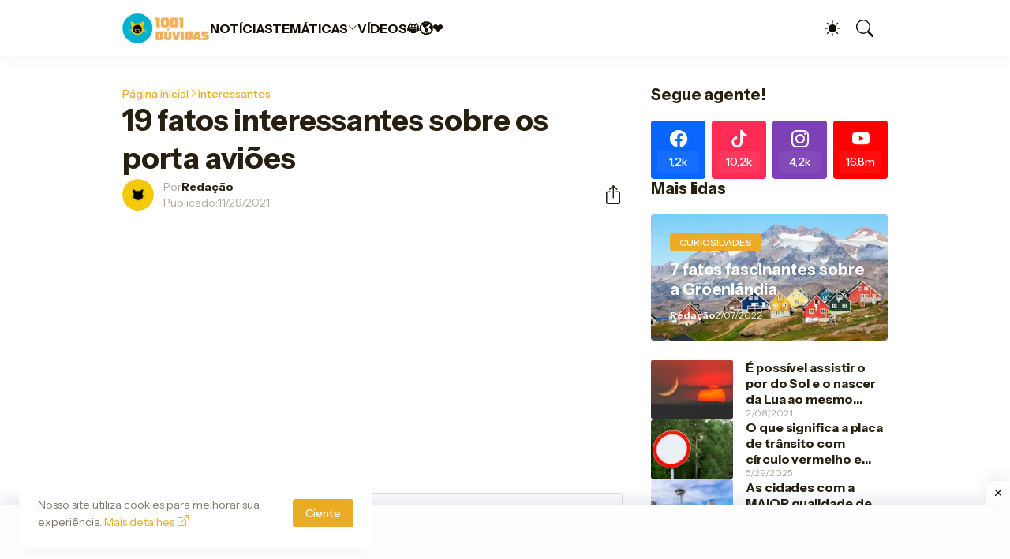

--- FILE ---
content_type: text/html; charset=utf-8
request_url: https://www.google.com/recaptcha/api2/aframe
body_size: 268
content:
<!DOCTYPE HTML><html><head><meta http-equiv="content-type" content="text/html; charset=UTF-8"></head><body><script nonce="ABw2wmRit2CdnFLyYH4hqQ">/** Anti-fraud and anti-abuse applications only. See google.com/recaptcha */ try{var clients={'sodar':'https://pagead2.googlesyndication.com/pagead/sodar?'};window.addEventListener("message",function(a){try{if(a.source===window.parent){var b=JSON.parse(a.data);var c=clients[b['id']];if(c){var d=document.createElement('img');d.src=c+b['params']+'&rc='+(localStorage.getItem("rc::a")?sessionStorage.getItem("rc::b"):"");window.document.body.appendChild(d);sessionStorage.setItem("rc::e",parseInt(sessionStorage.getItem("rc::e")||0)+1);localStorage.setItem("rc::h",'1769742850329');}}}catch(b){}});window.parent.postMessage("_grecaptcha_ready", "*");}catch(b){}</script></body></html>

--- FILE ---
content_type: text/javascript; charset=UTF-8
request_url: https://www.1001duvidas.cc/feeds/posts/default/-/interessantes?alt=json-in-script&callback=related_results_labels&max-results=3
body_size: 5415
content:
// API callback
related_results_labels({"version":"1.0","encoding":"UTF-8","feed":{"xmlns":"http://www.w3.org/2005/Atom","xmlns$openSearch":"http://a9.com/-/spec/opensearchrss/1.0/","xmlns$blogger":"http://schemas.google.com/blogger/2008","xmlns$georss":"http://www.georss.org/georss","xmlns$gd":"http://schemas.google.com/g/2005","xmlns$thr":"http://purl.org/syndication/thread/1.0","id":{"$t":"tag:blogger.com,1999:blog-3266989272377507486"},"updated":{"$t":"2026-01-25T08:05:57.969-03:00"},"category":[{"term":"curiosidades"},{"term":"Saúde"},{"term":"Interessante"},{"term":"Últimas"},{"term":"Estilo de Vida"},{"term":"BigDúvidas"},{"term":"Comportamento"},{"term":"Novidades"},{"term":"Alimentação"},{"term":"Ciência"},{"term":"Tecnologia"},{"term":"Animais"},{"term":"Coronavírus"},{"term":"Informativos"},{"term":"espaço"},{"term":"Big Dúvidas"},{"term":"Sociedade"},{"term":"Famosos"},{"term":"bizarro"},{"term":"Notícias"},{"term":"dicas"},{"term":"Superdicas"},{"term":"Dicks"},{"term":"Corpo Humano"},{"term":"História"},{"term":"Astronomia"},{"term":"mundo"},{"term":"Natureza"},{"term":"Covid-19"},{"term":"Utilidade Pública"},{"term":"geografia"},{"term":"Alimentos"},{"term":"Personalidades"},{"term":"Diverso"},{"term":"Países"},{"term":"Bombando"},{"term":"tv"},{"term":"Celebridades"},{"term":"Corpo"},{"term":"Dinheiro"},{"term":"internet"},{"term":"mistérios"},{"term":"Esporte"},{"term":"Fama"},{"term":"casa"},{"term":"mundo afora"},{"term":"relacionamento"},{"term":"Civilizações"},{"term":"Ciência e Tecnologia"},{"term":"Expalhe"},{"term":"assuntos"},{"term":"lar"},{"term":"outros"},{"term":"Criatividade"},{"term":"Doenças"},{"term":"Galerias"},{"term":"Religião"},{"term":"Sáude e Bem Estar"},{"term":"Utilidades"},{"term":"copa"},{"term":"copadomundo2022"},{"term":"Antiguidade"},{"term":"Ciência e Natureza"},{"term":"Horóscopo"},{"term":"Mente"},{"term":"Mundo Animal"},{"term":"Negócios"},{"term":"SUPERCURIOSIDADES"},{"term":"Vídeos"},{"term":"humanidade"},{"term":"televisão"},{"term":"Crenças e Religião"},{"term":"Curioso"},{"term":"Insano"},{"term":"Nutrição"},{"term":"Política"},{"term":"Sexualidade"},{"term":"Signos"},{"term":"cidades"},{"term":"curiosidade"},{"term":"economia"},{"term":"futebol"},{"term":"marcas"},{"term":"Água"},{"term":"Artigos"},{"term":"BIO"},{"term":"Big Dúvidas Corona"},{"term":"Biologia"},{"term":"China"},{"term":"Cotidiano"},{"term":"Crime"},{"term":"Empresas"},{"term":"Esquisito"},{"term":"FIT"},{"term":"Filmes \u0026 Series"},{"term":"Invenções"},{"term":"Meio Ambiente"},{"term":"Mistérios e Enigmas"},{"term":"Natal"},{"term":"Pandemia"},{"term":"Plantas"},{"term":"Saude e Bem Estar"},{"term":"Saúde e Bem Estar"},{"term":"Virais"},{"term":"cinema"},{"term":"fenômenos"},{"term":"humanos"},{"term":"ideias"},{"term":"lugares"},{"term":"nações"},{"term":"perigos"},{"term":"pessoas"},{"term":"planeta"},{"term":"psicologia"},{"term":"questionamentos"},{"term":"sexo"},{"term":"sono"},{"term":"urbanização"},{"term":"Afeto"},{"term":"Albinismo"},{"term":"Alemanha"},{"term":"Amor"},{"term":"Android"},{"term":"Animais e Vida Selvagem"},{"term":"Ano Novo"},{"term":"Antropologia"},{"term":"Apocalipse"},{"term":"Aquecimento Global"},{"term":"Argentina"},{"term":"BBB"},{"term":"BigBuvidas"},{"term":"Carreira"},{"term":"Celular"},{"term":"Cenários"},{"term":"Clima"},{"term":"Coca-Cola"},{"term":"Comida"},{"term":"Computação"},{"term":"Costumes"},{"term":"Desemprego"},{"term":"Dieta"},{"term":"EUA"},{"term":"Educação"},{"term":"Egito"},{"term":"Elon Musk"},{"term":"Empregos"},{"term":"Empresarios"},{"term":"Esoterismo"},{"term":"Estudo"},{"term":"Fatalidades"},{"term":"Festas"},{"term":"Fortunas"},{"term":"Gato"},{"term":"Homem"},{"term":"Inovação Tecnológica"},{"term":"Inspiração"},{"term":"Maradona"},{"term":"Metas"},{"term":"Milionários"},{"term":"Noite"},{"term":"Papa"},{"term":"Pesquisa"},{"term":"Pix"},{"term":"Profissões"},{"term":"Química"},{"term":"Refrigerante"},{"term":"Saúde e Medicina"},{"term":"Segurança"},{"term":"Sistema Operacional"},{"term":"Terra"},{"term":"Tesla"},{"term":"Tristão da Cunha"},{"term":"Trânsito"},{"term":"Tuvalu"},{"term":"acontecimentos"},{"term":"artes"},{"term":"artistas"},{"term":"automóveis"},{"term":"aviação"},{"term":"banheiros"},{"term":"beleza"},{"term":"bizzaro"},{"term":"brócolis"},{"term":"catar"},{"term":"clubes"},{"term":"corrida"},{"term":"culinária"},{"term":"cultura"},{"term":"cérebro"},{"term":"depressão"},{"term":"diabetes"},{"term":"dicas de casa"},{"term":"dicks  corpo"},{"term":"dormir"},{"term":"escola"},{"term":"esportes"},{"term":"estados"},{"term":"exercícios"},{"term":"família real"},{"term":"fastfood"},{"term":"fruta"},{"term":"gerais"},{"term":"gravidez"},{"term":"homicídio"},{"term":"insetos"},{"term":"interessantes"},{"term":"lobos"},{"term":"macabro"},{"term":"medicina"},{"term":"mel"},{"term":"misterios"},{"term":"monumentos"},{"term":"mulher"},{"term":"mutação"},{"term":"máquinas"},{"term":"mídia"},{"term":"música"},{"term":"poluição"},{"term":"programa"},{"term":"radiação"},{"term":"recife"},{"term":"relações"},{"term":"reprodução"},{"term":"riqueza"},{"term":"rituais"},{"term":"saude"},{"term":"times"},{"term":"tratamento"},{"term":"universo"},{"term":"vacina"},{"term":"variante"},{"term":"vegetais"},{"term":"viagens"},{"term":"vírus"},{"term":"Índia"}],"title":{"type":"text","$t":"1001Dúvidas"},"subtitle":{"type":"html","$t":" Notícias, curiosidades assuntos interessantes e mais uma infinidade de coisas!"},"link":[{"rel":"http://schemas.google.com/g/2005#feed","type":"application/atom+xml","href":"https:\/\/www.1001duvidas.cc\/feeds\/posts\/default"},{"rel":"self","type":"application/atom+xml","href":"https:\/\/www.blogger.com\/feeds\/3266989272377507486\/posts\/default\/-\/interessantes?alt=json-in-script\u0026max-results=3"},{"rel":"alternate","type":"text/html","href":"https:\/\/www.1001duvidas.cc\/search\/label\/interessantes"},{"rel":"hub","href":"http://pubsubhubbub.appspot.com/"}],"author":[{"name":{"$t":"Redação"},"uri":{"$t":"http:\/\/www.blogger.com\/profile\/06519249762475075657"},"email":{"$t":"noreply@blogger.com"},"gd$image":{"rel":"http://schemas.google.com/g/2005#thumbnail","width":"32","height":"32","src":"\/\/blogger.googleusercontent.com\/img\/b\/R29vZ2xl\/AVvXsEihIaWdEbiUdLBPNAXJr41ZYFv1Yk122SPdbysWxbOuiusdBBYAuyif7lN_t4XbOdMqvGkAlVhposu4IG5aq5itow6zmR_Zc2Zjqs-RE_9ZK3lQ1SXMCFhbATyAziSFfHEg-ZUyqPll9eaWtK28tv-ocXl1EsxlQbq5Ci8g4Zfs-KoI2Pk\/s220\/C%C3%B3pia%20de%20reserva.png"}}],"generator":{"version":"7.00","uri":"http://www.blogger.com","$t":"Blogger"},"openSearch$totalResults":{"$t":"1"},"openSearch$startIndex":{"$t":"1"},"openSearch$itemsPerPage":{"$t":"3"},"entry":[{"id":{"$t":"tag:blogger.com,1999:blog-3266989272377507486.post-4143302480789665079"},"published":{"$t":"2021-11-29T21:29:00.001-03:00"},"updated":{"$t":"2021-11-29T21:31:54.931-03:00"},"category":[{"scheme":"http://www.blogger.com/atom/ns#","term":"interessantes"}],"title":{"type":"text","$t":"19 fatos interessantes sobre os porta aviões"},"content":{"type":"html","$t":"\u003C!--StartFragment--\u003E\n\n\u003Cp class=\"MsoNormal\"\u003E\u003C\/p\u003E\u003Cdiv class=\"separator\" style=\"clear: both; text-align: center;\"\u003E\u003Ca href=\"https:\/\/blogger.googleusercontent.com\/img\/b\/R29vZ2xl\/AVvXsEhiesUGv-lhwJ0jCPyK2aCoCyL2LmpAn36AXoO0Ai3D5hIuhZzCXPMsuOJGomadtPuTqF_ORYOMvVVJ5VvTBTf8SY6COAANcTGx0kkp10eoOlFO5dDksP1WgxFXiO9k4GQnDlSTvDER0g0\/s1600\/uss-america-g6a3de3fbc_1920.jpg\" style=\"margin-left: 1em; margin-right: 1em;\"\u003E\u003Cimg border=\"0\" data-original-height=\"1248\" data-original-width=\"1920\" src=\"https:\/\/blogger.googleusercontent.com\/img\/b\/R29vZ2xl\/AVvXsEhiesUGv-lhwJ0jCPyK2aCoCyL2LmpAn36AXoO0Ai3D5hIuhZzCXPMsuOJGomadtPuTqF_ORYOMvVVJ5VvTBTf8SY6COAANcTGx0kkp10eoOlFO5dDksP1WgxFXiO9k4GQnDlSTvDER0g0\/s16000\/uss-america-g6a3de3fbc_1920.jpg\" \/\u003E\u003C\/a\u003E\u003C\/div\u003E\u003Cp\u003E\u003C\/p\u003E\u003Cp class=\"MsoNormal\"\u003E\u003Cspan style=\"font-size: 12pt; line-height: 107%;\"\u003ECom capacidade\nde guardar e transportar elevadas quantidades de peso, os porta-aviões são um tipo\nde navio de guerra cujo a sua principal função é servir como um grande repositório\nmóvel de aviões. Ou seja, os porta-aviões equivalem mais ou menos a um “aeroporto”\nmóvel e flutuante. \u003Co:p\u003E\u003C\/o:p\u003E\u003C\/span\u003E\u003C\/p\u003E\n\n\u003Cp class=\"MsoNormal\"\u003E\u003Cspan style=\"font-size: 12pt; line-height: 107%;\"\u003EEsse tipo de\nveículo é muito útil, já que permite que determinada força ou exército naval possa\nprojetar o seu poderio aéreo a grandes distâncias, sem a necessidade de\ndepender de aeroportos (fixos) para seus aviões. Como esses monstros são tão grandes\nquando interessantes, descubra uma breve lista de 19 curiosidades sobre eles.\u003Co:p\u003E\u003C\/o:p\u003E\u003C\/span\u003E\u003C\/p\u003E\n\n\u003Cp class=\"MsoNormal\"\u003E\u003Cb\u003E\u003Cspan style=\"font-size: 12pt; line-height: 107%;\"\u003E1.\u003C\/span\u003E\u003C\/b\u003E\u003Cspan style=\"font-size: 12pt; line-height: 107%;\"\u003E Durante a Segunda Guerra Mundial, a\nmarinha japonesa teve porta-aviões submersíveis. Esses porta-aviões foram\ncapazes de transportar três aeronaves subaquáticas para seus destinos,\nressurgir, lançar seus aviões e mergulhar rapidamente antes de serem descobertos.\u003Co:p\u003E\u003C\/o:p\u003E\u003C\/span\u003E\u003C\/p\u003E\n\n\u003Cp class=\"MsoNormal\"\u003E\u003Cb\u003E\u003Cspan style=\"font-size: 12pt; line-height: 107%;\"\u003E2.\u003C\/span\u003E\u003C\/b\u003E\u003Cspan style=\"font-size: 12pt; line-height: 107%;\"\u003E Um porta-aviões dos EUA tem uma\nforça aérea mais poderosa do que 70% de todos os países.\u003Co:p\u003E\u003C\/o:p\u003E\u003C\/span\u003E\u003C\/p\u003E\n\n\u003Cp class=\"MsoNormal\"\u003E\u003Cb\u003E\u003Cspan style=\"font-size: 12pt; line-height: 107%;\"\u003E3.\u003C\/span\u003E\u003C\/b\u003E\u003Cspan style=\"font-size: 12pt; line-height: 107%;\"\u003E Os franceses nomearam um de seus\nporta-aviões em homenagem a Ferdinand Foch, que disse curiosamente: “Os aviões\nsão brinquedos interessantes, mas sem valor militar”.\u003Co:p\u003E\u003C\/o:p\u003E\u003C\/span\u003E\u003C\/p\u003E\n\n\u003Cp class=\"MsoNormal\"\u003E\u003Cb\u003E\u003Cspan style=\"font-size: 12pt; line-height: 107%;\"\u003E4. \u003C\/span\u003E\u003C\/b\u003E\u003Cspan style=\"font-size: 12pt; line-height: 107%;\"\u003EO Brasil uma vez tentou vender um\nporta-aviões no eBay.\u003Co:p\u003E\u003C\/o:p\u003E\u003C\/span\u003E\u003C\/p\u003E\n\n\u003Cp class=\"MsoNormal\"\u003E\u003Cb\u003E\u003C\/b\u003E\u003C\/p\u003E\u003Cdiv class=\"separator\" style=\"clear: both; text-align: center;\"\u003E\u003Cb\u003E\u003Ca href=\"https:\/\/blogger.googleusercontent.com\/img\/b\/R29vZ2xl\/AVvXsEhwVI0xIOVCgGsNiqNE68r68j5mXrlJi-I-s02Ag9_58MWfdHxsSkVu4kNpuAzVNERwlaiFB_paF8BoBqtL5u85PDYWwTSfWwrJSRPE6td-hhySm5nFQKQU8s5AULJbyGhMtYP5t9cLMOI\/s1600\/images+%25287%2529.jpeg\" style=\"margin-left: 1em; margin-right: 1em;\"\u003E\u003Cimg border=\"0\" data-original-height=\"452\" data-original-width=\"678\" src=\"https:\/\/blogger.googleusercontent.com\/img\/b\/R29vZ2xl\/AVvXsEhwVI0xIOVCgGsNiqNE68r68j5mXrlJi-I-s02Ag9_58MWfdHxsSkVu4kNpuAzVNERwlaiFB_paF8BoBqtL5u85PDYWwTSfWwrJSRPE6td-hhySm5nFQKQU8s5AULJbyGhMtYP5t9cLMOI\/s16000\/images+%25287%2529.jpeg\" \/\u003E\u003C\/a\u003E\u003C\/b\u003E\u003C\/div\u003E\u003Cp\u003E\u003C\/p\u003E\u003Cp class=\"MsoNormal\"\u003E\u003Cb\u003E\u003Cspan style=\"font-size: 12pt; line-height: 107%;\"\u003E5.\u003C\/span\u003E\u003C\/b\u003E\u003Cspan style=\"font-size: 12pt; line-height: 107%;\"\u003E Custa US$ 7 milhões por dia para\noperar a mais nova classe de porta-aviões dos EUA, a Classe Gerald R. Ford.\u003Co:p\u003E\u003C\/o:p\u003E\u003C\/span\u003E\u003C\/p\u003E\n\n\u003Cp class=\"MsoNormal\"\u003E\u003Cb\u003E\u003Cspan style=\"font-size: 12pt; line-height: 107%;\"\u003E6.\u003C\/span\u003E\u003C\/b\u003E\u003Cspan style=\"font-size: 12pt; line-height: 107%;\"\u003E O porta-aviões da classe Nimitz pode\noperar por 20 anos sem reabastecimento.\u003Co:p\u003E\u003C\/o:p\u003E\u003C\/span\u003E\u003C\/p\u003E\n\n\u003Cp class=\"MsoNormal\"\u003E\u003Cb\u003E\u003Cspan style=\"font-size: 12pt; line-height: 107%;\"\u003E7.\u003C\/span\u003E\u003C\/b\u003E\u003Cspan style=\"font-size: 12pt; line-height: 107%;\"\u003E Durante a Segunda Guerra Mundial, a\nMarinha dos EUA tinha dois porta-aviões de água doce nos Grandes Lagos para\ntreinar seus pilotos.\u003Co:p\u003E\u003C\/o:p\u003E\u003C\/span\u003E\u003C\/p\u003E\n\n\u003Cp class=\"MsoNormal\"\u003E\u003Cb\u003E\u003Cspan style=\"font-size: 12pt; line-height: 107%;\"\u003E8.\u003C\/span\u003E\u003C\/b\u003E\u003Cspan style=\"font-size: 12pt; line-height: 107%;\"\u003E Todo o cocô gerado no mais novo\nporta-aviões da Marinha dos Estados Unidos será vaporizado por plasma. \u003Co:p\u003E\u003C\/o:p\u003E\u003C\/span\u003E\u003C\/p\u003E\n\n\u003Cp class=\"MsoNormal\"\u003E\u003Cb\u003E\u003C\/b\u003E\u003C\/p\u003E\u003Cdiv class=\"separator\" style=\"clear: both; text-align: center;\"\u003E\u003Cb\u003E\u003Ca href=\"https:\/\/blogger.googleusercontent.com\/img\/b\/R29vZ2xl\/AVvXsEi9VLMcDYgBFTo13LYXSS7NS76bI7bAgvMFeBkvn7QtEqfihKbb_XZsQ3lrDrnv5j8wbFwbscp7pntqlrrEgdhtelXaUL_1RnyaNHloYeNfIiNH550cE2yS-lEVC5Ir8k0Kexzl3iHLiVw\/s1600\/uss-harry-s-truman-ga57d991ed_1920.jpg\" style=\"margin-left: 1em; margin-right: 1em;\"\u003E\u003Cimg border=\"0\" data-original-height=\"1380\" data-original-width=\"1920\" src=\"https:\/\/blogger.googleusercontent.com\/img\/b\/R29vZ2xl\/AVvXsEi9VLMcDYgBFTo13LYXSS7NS76bI7bAgvMFeBkvn7QtEqfihKbb_XZsQ3lrDrnv5j8wbFwbscp7pntqlrrEgdhtelXaUL_1RnyaNHloYeNfIiNH550cE2yS-lEVC5Ir8k0Kexzl3iHLiVw\/s16000\/uss-harry-s-truman-ga57d991ed_1920.jpg\" \/\u003E\u003C\/a\u003E\u003C\/b\u003E\u003C\/div\u003E\u003Cp\u003E\u003C\/p\u003E\u003Cp class=\"MsoNormal\"\u003E\u003Cb\u003E\u003Cspan style=\"font-size: 12pt; line-height: 107%;\"\u003E9.\u003C\/span\u003E\u003C\/b\u003E\u003Cspan style=\"font-size: 12pt; line-height: 107%;\"\u003E Além dos EUA, apenas 1 outra nação\njá construiu um porta-aviões com propulsão nuclear, a França.\u003Co:p\u003E\u003C\/o:p\u003E\u003C\/span\u003E\u003C\/p\u003E\n\n\u003Cp class=\"MsoNormal\"\u003E\u003Cb\u003E\u003Cspan style=\"font-size: 12pt; line-height: 107%;\"\u003E10.\u003C\/span\u003E\u003C\/b\u003E\u003Cspan style=\"font-size: 12pt; line-height: 107%;\"\u003E O primeiro porta-aviões da China foi\num porta-aviões ucraniano desativado que foi vendido a um empresário chinês\npara ser um \"cassino flutuante\" em 1998.\u003Co:p\u003E\u003C\/o:p\u003E\u003C\/span\u003E\u003C\/p\u003E\n\n\u003Cp class=\"MsoNormal\"\u003E\u003Cb\u003E\u003Cspan style=\"font-size: 12pt; line-height: 107%;\"\u003E11.\u003C\/span\u003E\u003C\/b\u003E\u003Cspan style=\"font-size: 12pt; line-height: 107%;\"\u003E Durante as filmagens de Top Gun, o\ndiretor Tony Scott pagou US $ 25 mil para virar o porta-aviões para uma tomada\nde cinco minutos, para que ele pudesse ter o sol como luz de fundo.\u003Co:p\u003E\u003C\/o:p\u003E\u003C\/span\u003E\u003C\/p\u003E\n\n\u003Cp class=\"MsoNormal\"\u003E\u003Cb\u003E\u003Cspan style=\"font-size: 12pt; line-height: 107%;\"\u003E12.\u003C\/span\u003E\u003C\/b\u003E\u003Cspan style=\"font-size: 12pt; line-height: 107%;\"\u003E Durante a Segunda Guerra Mundial, os\nbritânicos tinham planos sérios de fazer um porta-aviões principalmente de\npolpa de madeira e gelo.\u003Co:p\u003E\u003C\/o:p\u003E\u003C\/span\u003E\u003C\/p\u003E\n\n\u003Cp class=\"MsoNormal\"\u003E\u003Cb\u003E\u003C\/b\u003E\u003C\/p\u003E\u003Cdiv class=\"separator\" style=\"clear: both; text-align: center;\"\u003E\u003Cb\u003E\u003Ca href=\"https:\/\/blogger.googleusercontent.com\/img\/b\/R29vZ2xl\/AVvXsEj0SvKeG226xPkHSlqEWQ92nDL4Ujl4YgPLU9tUvktOK2TQ0L135fT3WzqQnaI2NusZMTzrmIJ-PBOoTM6MqwM60qDIRCrOw981SXplovq47dtwS9_YrSF_0uFu8YuadvqLSX2mPleefno\/s1600\/images+%25288%2529.jpeg\" style=\"margin-left: 1em; margin-right: 1em;\"\u003E\u003Cimg border=\"0\" data-original-height=\"438\" data-original-width=\"699\" src=\"https:\/\/blogger.googleusercontent.com\/img\/b\/R29vZ2xl\/AVvXsEj0SvKeG226xPkHSlqEWQ92nDL4Ujl4YgPLU9tUvktOK2TQ0L135fT3WzqQnaI2NusZMTzrmIJ-PBOoTM6MqwM60qDIRCrOw981SXplovq47dtwS9_YrSF_0uFu8YuadvqLSX2mPleefno\/s16000\/images+%25288%2529.jpeg\" \/\u003E\u003C\/a\u003E\u003C\/b\u003E\u003C\/div\u003E\u003Cp\u003E\u003C\/p\u003E\u003Cp class=\"MsoNormal\"\u003E\u003Cb\u003E\u003Cspan style=\"font-size: 12pt; line-height: 107%;\"\u003E13.\u003C\/span\u003E\u003C\/b\u003E\u003Cspan style=\"font-size: 12pt; line-height: 107%;\"\u003E Quando, em 1960, um porta-aviões\nholandês quis atracar na Austrália, o sindicato dos marinheiros locais não o\najudou a atracar. A tripulação resolveu esse problema amarrando os aviões ao\nconvés com correntes e usando o impulso da hélice da aeronave para atracar.\u003Co:p\u003E\u003C\/o:p\u003E\u003C\/span\u003E\u003C\/p\u003E\n\n\u003Cp class=\"MsoNormal\"\u003E\u003Cb\u003E\u003Cspan style=\"font-size: 12pt; line-height: 107%;\"\u003E14.\u003C\/span\u003E\u003C\/b\u003E\u003Cspan style=\"font-size: 12pt; line-height: 107%;\"\u003E Na década de 1970, a Força Aérea dos\nEstados Unidos tinha planos de construir um porta-aviões a partir de um Boeing\n747, essencialmente criando uma nave-mãe. \u003Co:p\u003E\u003C\/o:p\u003E\u003C\/span\u003E\u003C\/p\u003E\n\n\u003Cp class=\"MsoNormal\"\u003E\u003Cb\u003E\u003Cspan style=\"font-size: 12pt; line-height: 107%;\"\u003E15.\u003C\/span\u003E\u003C\/b\u003E\u003Cspan style=\"font-size: 12pt; line-height: 107%;\"\u003E Um porta-aviões (USS Lexington CV-2)\najudou a fornecer energia à cidade de Tacoma, EUA por um mês em 1929.\u003Co:p\u003E\u003C\/o:p\u003E\u003C\/span\u003E\u003C\/p\u003E\n\n\u003Cp class=\"MsoNormal\"\u003E\u003Cb\u003E\u003Cspan style=\"font-size: 12pt; line-height: 107%;\"\u003E16.\u003C\/span\u003E\u003C\/b\u003E\u003Cspan style=\"font-size: 12pt; line-height: 107%;\"\u003E Em 1957, 10 estudantes da\nUniversidade de Sydney vestidos como piratas embarcaram no porta-aviões USS\nBennington, alcançaram a ponte e anunciaram pelo PA que haviam capturado o\nnavio.\u003Co:p\u003E\u003C\/o:p\u003E\u003C\/span\u003E\u003C\/p\u003E\n\n\u003Cp class=\"MsoNormal\"\u003E\u003Cb\u003E\u003C\/b\u003E\u003C\/p\u003E\u003Cdiv class=\"separator\" style=\"clear: both; text-align: center;\"\u003E\u003Cb\u003E\u003Ca href=\"https:\/\/blogger.googleusercontent.com\/img\/b\/R29vZ2xl\/AVvXsEgmdEQJkmXGJgzxuGs4W0tTR1HDeKVLO72jGA7osCZWkJqOTlZhDqRlPySEjCSw3zs3o0hJdsZfebkr1Z2jbDmXvfH0uJUwRFPqMOP4keVFeZ5S8Id24u8XZzyUwyAF8iHQb0M897vaWjc\/s1600\/images+%25289%2529.jpeg\" style=\"margin-left: 1em; margin-right: 1em;\"\u003E\u003Cimg border=\"0\" data-original-height=\"480\" data-original-width=\"640\" src=\"https:\/\/blogger.googleusercontent.com\/img\/b\/R29vZ2xl\/AVvXsEgmdEQJkmXGJgzxuGs4W0tTR1HDeKVLO72jGA7osCZWkJqOTlZhDqRlPySEjCSw3zs3o0hJdsZfebkr1Z2jbDmXvfH0uJUwRFPqMOP4keVFeZ5S8Id24u8XZzyUwyAF8iHQb0M897vaWjc\/s16000\/images+%25289%2529.jpeg\" \/\u003E\u003C\/a\u003E\u003C\/b\u003E\u003C\/div\u003E\u003Cp\u003E\u003C\/p\u003E\u003Cp class=\"MsoNormal\"\u003E\u003Cb\u003E\u003Cspan style=\"font-size: 12pt; line-height: 107%;\"\u003E17.\u003C\/span\u003E\u003C\/b\u003E\u003Cspan style=\"font-size: 12pt; line-height: 107%;\"\u003E O maior porta-aviões construído na\nSegunda Guerra Mundial pelos japoneses foi afundado em sua viagem inaugural.\u003Co:p\u003E\u003C\/o:p\u003E\u003C\/span\u003E\u003C\/p\u003E\n\n\u003Cp class=\"MsoNormal\"\u003E\u003Cb\u003E\u003Cspan style=\"font-size: 12pt; line-height: 107%;\"\u003E18.\u003C\/span\u003E\u003C\/b\u003E\u003Cspan style=\"font-size: 12pt; line-height: 107%;\"\u003E Os porta-aviões americanos podem\ndessalinizar 400.000 galões de água por dia.\u003Co:p\u003E\u003C\/o:p\u003E\u003C\/span\u003E\u003C\/p\u003E\n\n\u003Cp class=\"MsoNormal\"\u003E\u003Cb\u003E\u003Cspan style=\"font-size: 12pt; line-height: 107%;\"\u003E19.\u003C\/span\u003E\u003C\/b\u003E\u003Cspan style=\"font-size: 12pt; line-height: 107%;\"\u003E A estrutura do centro de comando que\nse eleva acima da cabine de comando em um porta-aviões é chamada de\n\"ilha\"\u003Co:p\u003E\u003C\/o:p\u003E\u003C\/span\u003E\u003C\/p\u003E\n\n\u003Cp class=\"MsoNormal\"\u003E\u003Ci\u003E\u003Cspan style=\"font-size: 12pt; line-height: 107%;\"\u003EVia: Kickass\nFacts\u003Co:p\u003E\u003C\/o:p\u003E\u003C\/span\u003E\u003C\/i\u003E\u003C\/p\u003E\n\n\u003C!--EndFragment--\u003E"},"link":[{"rel":"replies","type":"application/atom+xml","href":"https:\/\/www.1001duvidas.cc\/feeds\/4143302480789665079\/comments\/default","title":"Postar comentários"},{"rel":"replies","type":"text/html","href":"https:\/\/www.1001duvidas.cc\/2021\/11\/19-fatos-interessantes-sobre-os-porta.html#comment-form","title":"0 Comentários"},{"rel":"edit","type":"application/atom+xml","href":"https:\/\/www.blogger.com\/feeds\/3266989272377507486\/posts\/default\/4143302480789665079"},{"rel":"self","type":"application/atom+xml","href":"https:\/\/www.blogger.com\/feeds\/3266989272377507486\/posts\/default\/4143302480789665079"},{"rel":"alternate","type":"text/html","href":"https:\/\/www.1001duvidas.cc\/2021\/11\/19-fatos-interessantes-sobre-os-porta.html","title":"19 fatos interessantes sobre os porta aviões"}],"author":[{"name":{"$t":"Redação"},"uri":{"$t":"http:\/\/www.blogger.com\/profile\/06519249762475075657"},"email":{"$t":"noreply@blogger.com"},"gd$image":{"rel":"http://schemas.google.com/g/2005#thumbnail","width":"32","height":"32","src":"\/\/blogger.googleusercontent.com\/img\/b\/R29vZ2xl\/AVvXsEihIaWdEbiUdLBPNAXJr41ZYFv1Yk122SPdbysWxbOuiusdBBYAuyif7lN_t4XbOdMqvGkAlVhposu4IG5aq5itow6zmR_Zc2Zjqs-RE_9ZK3lQ1SXMCFhbATyAziSFfHEg-ZUyqPll9eaWtK28tv-ocXl1EsxlQbq5Ci8g4Zfs-KoI2Pk\/s220\/C%C3%B3pia%20de%20reserva.png"}}],"media$thumbnail":{"xmlns$media":"http://search.yahoo.com/mrss/","url":"https:\/\/blogger.googleusercontent.com\/img\/b\/R29vZ2xl\/AVvXsEhiesUGv-lhwJ0jCPyK2aCoCyL2LmpAn36AXoO0Ai3D5hIuhZzCXPMsuOJGomadtPuTqF_ORYOMvVVJ5VvTBTf8SY6COAANcTGx0kkp10eoOlFO5dDksP1WgxFXiO9k4GQnDlSTvDER0g0\/s72-c\/uss-america-g6a3de3fbc_1920.jpg","height":"72","width":"72"},"thr$total":{"$t":"0"}}]}});